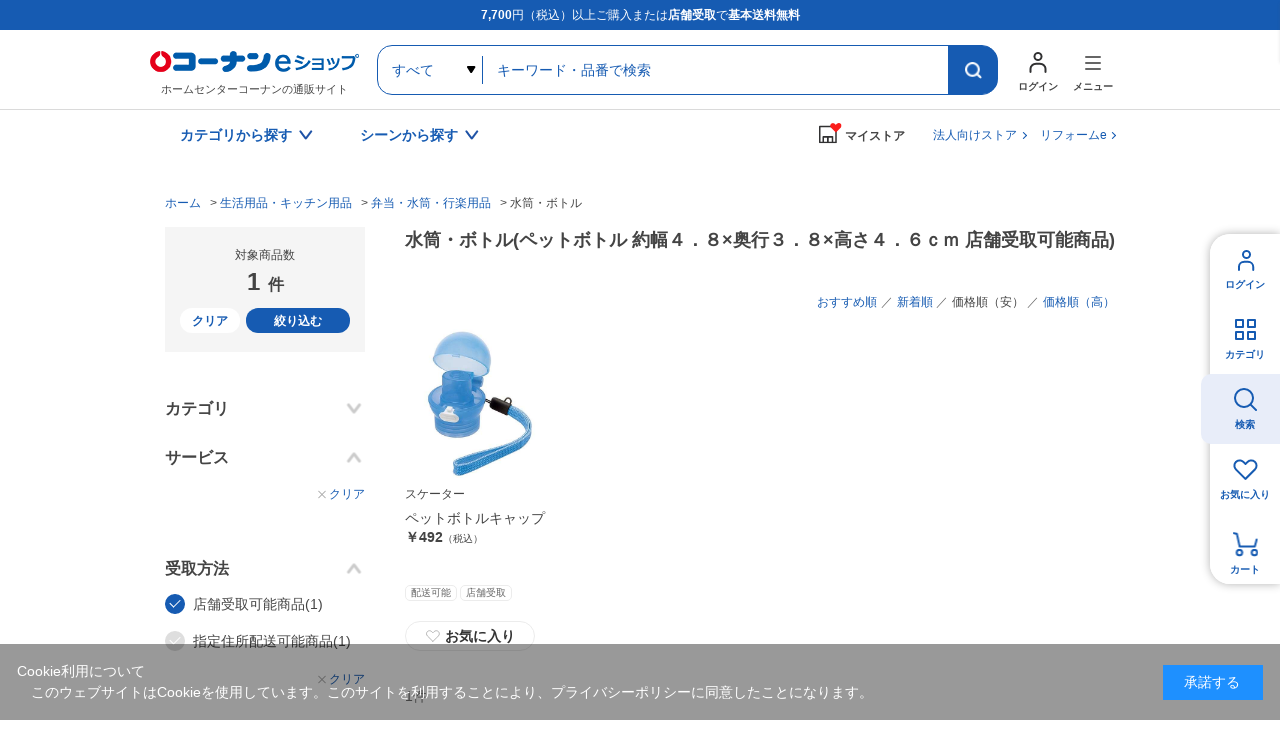

--- FILE ---
content_type: text/css
request_url: https://www.kohnan-eshop.com/css/sys/block_goods.css
body_size: 7409
content:
@charset "UTF-8";

/* ----商品詳細画面---- */

.block-goods-detail--promotion-freespace {
  margin-bottom: 10px;
}

.block-src-l figure {
  text-align: center;
}

.block-goods-affix-list {
  margin-bottom: 10px;
}

.block-goods-affix-list dt {
  padding: 5px 0;
  border-bottom: 1px dotted #ccc;
}

.block-goods-affix-list dd {
  padding: 5px 0 0 15px;
}

.block-add-cart--btn {
  margin-top: 10px;
  padding: 12px 0;
  font-size: 18px;
  width: 280px;
}

.block-custom-order--btn {
  margin-top: 10px;
  padding: 12px 0;
  font-size: 18px;
  width: 280px;
}

.block-goods-store-stock--btn {
  margin-top: 10px;
  padding: 6px 0;
  font-size: 16px;
  width: 280px;
}

.block-arrival-notice--btn {
  margin-top: 10px;
  padding: 6px 0;
  font-size: 16px;
  width: 280px;
}

.block-contact-about-goods--btn {
  margin-top: 10px;
  padding: 6px 0;
  font-size: 16px;
  width: 280px;
}

.block-goods-favorite--btn {
  margin-top: 10px;
  padding: 6px 0;
  font-size: 16px;
  width: 280px;
}

.block-goods-favorite-registed--btn {
  margin-top: 10px;
  padding: 6px 0;
  font-size: 16px;
  width: 280px;
  color: #fff;
  background-color: #808080;
}

.block-variation-add-cart {
  margin-right: 5px;
}

.block-variation-add-cart--btn {
  display: table-cell;
  vertical-align: middle;
  font-size: 16px;
  width: 165px;
  height: 54px;
}

.block-variation-favorite--btn {
  display: table-cell;
  vertical-align: middle;
  font-size: 24px;
  width: 54px;
  height: 54px;
}

.block-variation-favorite-registed--btn {
  display: table-cell;
  vertical-align: middle;
  font-size: 24px;
  width: 54px;
  height: 54px;
  color: #f9f;
}

.bookmarkmodal-option {
  margin: 15px 0 0;
}
.bookmarkmodal-option .btn {
  width: 315px;
}

.block-no-stock--message {
  text-align: center;
  margin-top: 10px;
  padding: 6px 0;
  font-size: 16px;
  width: 200px;
  border: 1px solid #ebccd1;
  color: #a94442;
  background-color: #f2dede;
}

.block-outside-sales-period--message {
  text-align: center;
  margin-top: 10px;
  padding: 6px 0;
  font-size: 16px;
  width: 280px;
  border: 1px solid #ebccd1;
  color: #a94442;
  background-color: #f2dede;
}

.block-variation-no-stock,
.block-variation-outside-sales-period,
.block-goods-variation-arrival-notice {
  margin-right: 5px;
}

.block-variation-no-stock--message,
.block-variation-outside-sales-period--message,
.block-goods-variation-arrival-notice--btn {
  display: table-cell;
  vertical-align: middle;
  text-align: center;
  width: 165px;
  height: 54px;
}

.block-variation-no-stock--message,
.block-variation-outside-sales-period--message {
  border: 1px solid #ebccd1;
  color: #a94442;
  background-color: #f2dede;
}

.block-goods-gallery ul {
  font-size: 0;
}

.block-goods-gallery li {
  display: inline-block;
  width: 100px;
  margin-right: 10px;
  margin-bottom: 10px;
}

.block-goods-gallery li figure {
  width: 100px;
  height: 100px;
}

.block-goods-price {
  margin: 10px 0;
}

.block-goods-price--price {
  font-size: 24px;
  font-weight: bold;
}

.block-goods-price--on-sales-comment {
  color: #c30;
}

.block-accessory-list {
  width: 100%;
}
.block-accessory-list--name {
  font-size: 16px;
  font-weight: bold;
  margin-bottom: 0;
}

.pane-goods-right-side .block-check-list-a--item-body {
  width: auto;
}

.block-goods-footer-cart {
  text-align: center;
}

/* 同一バリエーション画像表示 */
.block-goods-detail .block-goods-detail--color-variation-goods-image .bx-viewport {
  max-height: 606px;
}

.block-goods-detail .block-goods-detail--color-variation-goods-thumbnail-images .bx-wrapper {
  position: relative;
}

.block-goods-detail .block-goods-detail--color-variation-goods-thumbnail-images .bx-controls-direction .bx-prev {
  left: 10px;
  background: url(../../img/usr/btn_slider_prev.png) no-repeat center;
  position: absolute;
  top: 40%;
  left: -5%;
  height: 30px;
  text-indent: 100%;
  white-space: nowrap;
  overflow: hidden;
  width: 40px;
}

.block-goods-detail .block-goods-detail--color-variation-goods-thumbnail-images .bx-controls-direction .bx-next {
  background: url(../../img/usr/btn_slider_next.png) 0 0 no-repeat;
  position: absolute;
  top: 40%;
  right: -5%;
  height: 30px;
  text-indent: 100%;
  white-space: nowrap;
  overflow: hidden;
  width: 40px;
}

.block-goods-detail .block-goods-detail--color-variation-goods-thumbnail-images .bx-controls-direction a.disabled {
  opacity: 0.3;
  cursor: default;
}

.block-goods-detail .block-goods-detail--color-variation-goods-thumbnail-images .block-goods-detail--color-variation-goods-color-name {
  font-size: 14px !important;
  text-align: center;
}

.block-goods-detail .block-goods-detail--color-variation-goods-image .bx-viewport .block-goods-detail-line-item figure {
  text-align: center;
}

.block-goods-detail .block-goods-detail--color-variation-goods-image .block-goods-detail-line-item {
  z-index: 3 !important;
}

.block-goods-gallery--color-variation-src {
  vertical-align: top;
}

/* 注文明細拡張 */

.block-goods-sales-detail-append--item .form-label {
  padding: 10px;
  margin-right: 10px;
}

.block-goods-sales-detail-append--item input[type="text"],
.block-goods-sales-detail-append--item textarea {
  width: 100%;
}

.block-goods-sales-detail-append--item .constraint .required {
  margin: -38px 20px 16px 0;
  display: block;
  text-align: right;
}

/* バリエーション入荷案内申し込み */
.block-variation-back-order {
  margin-top: 10px;
}

.block-variation-arrival-notice {
  margin-right: 5px;
}

.block-variation-arrival-notice--btn {
  margin-top: 10px;
  padding: 6px 0;
  font-size: 16px;
  width: 280px;
}

/* バリエーション切り替えボタン */
.block-variation--item-list {
  font-size: 0;
}

.block-variation--item {
  display: inline-block;
  font-size: 14px;
  margin-right: 5px;
}

.block-variation--item-description {
  display: none;
}

.block-variation--item dt {
  display: block;
  border: 2px solid #d0d0d0;
  background-color: #fff;
  cursor: pointer;
}

.block-variation--item.color-disable-stock dt {
  border: 2px dashed #d0d0d0;
  background-color: #eee;
}

.block-variation--item.size-disable-stock dt {
  border: 2px dashed #d0d0d0;
  background-color: #eee;
}

.block-variation--item.active dt {
  border: 2px solid #3fbf0d;
}

.block-color--item dt {
  width: 54;
  height: 54px;
}

.block-color--item-term img {
  max-width: 40px;
  max-height: 40px;
}

.block-color--item-term figure {
  width: 50px;
  height: 50px;
}

.block-size--item dt {
  width: 54px;
  min-height: 54px;
}

.block-size--item-term {
  min-width: 54px;
  min-height: 54px;
}

.block-size--item-term span {
  display: table-cell;
  word-break: break-all;
  text-align: center;
  vertical-align: middle;
  width: 50px;
  height: 50px;
  padding: 2px;
}

/* サイズ別カートボタン */
.block-size-with-cart--item {
  padding: 5px 0;
  width: 100%;
  display: flex;
}

.block-size-with-cart--item-term {
  border: 2px solid #d0d0d0;
  background-color: #fff;
  width: 54px;
  height: 54px;
  margin-right: 5px;
}

.block-size-with-cart--item-term span {
  display: table-cell;
  word-break: break-all;
  text-align: center;
  vertical-align: middle;
  width: 96px;
  height: 50px;
  padding: 2px;
}

/* カラー別カートボタン */
.block-color-with-cart--item {
  padding: 5px 0;
  width: 100%;
  display: flex;
}

.block-color-with-cart--item-term {
  border: 2px solid #d0d0d0;
  background-color: #fff;
  width: 54px;
  height: 54px;
  margin-right: 5px;
}

.block-color-with-cart--item-term figure {
  width: 50px;
  height: 50px;
}

.block-color-with-cart--item-term img {
  max-width: 40px;
  max-height: 40px;
}

/* カラーサイズ別カートボタン */
.block-color-size-with-cart--nocolor {
  width: 54px;
  height: 54px;
  margin-right: 5px;
}

.block-color-size-with-cart--color-line {
  padding: 5px 0;
  width: 100%;
  display: flex;
}

.block-color-size-with-cart--size-line {
  padding: 5px 0;
  width: 100%;
  display: flex;
}

.block-color-size-with-cart--size-item-term {
  display: inline-block;
  vertical-align: top;
  border: 2px solid #d0d0d0;
  background-color: #fff;
  width: 54px;
  height: 54px;
  margin-right: 5px;
}

.block-color-size-with-cart--size-item-term span {
  display: table-cell;
  word-break: break-all;
  text-align: center;
  vertical-align: middle;
  width: 96px;
  height: 50px;
  padding: 2px;
}

.block-color-size-with-cart--color-item-term {
  border: 2px solid #d0d0d0;
  background-color: #fff;
  width: 54px;
  height: 54px;
  margin-right: 5px;
}

.block-color-size-with-cart--color-item-term figure {
  width: 50px;
  height: 50px;
}

.block-color-size-with-cart--color-item-term img {
  max-width: 40px;
  max-height: 40px;
}

/* 商品詳細ユーザーレビュー */
.block-goods-user-review h2 {
  background-color: #f5f5f5;
  font-size: 22px;
  padding: 10px 15px;
}

.block-goods-user-review--score dt {
  display: inline-block;
  font-weight: bold;
  font-size: 16px;
}

.block-goods-user-review--score dd {
  display: inline-block;
  vertical-align: top;
  height: 21px;
}

.block-goods-user-review--score dd img {
  height: 21px;
}

.block-goods-user-review--count dt {
  display: inline-block;
  font-weight: bold;
  font-size: 16px;
}

.block-goods-user-review--count dd {
  display: inline-block;
}

.block-goods-user-review--need-login-message a {
  text-decoration: underline;
}

.block-goods-user-review--write-review-link {
  text-decoration: underline;
}

.block-goods-user-review--description {
  margin: 10px 0;
}

.block-goods-user-review--item {
  margin-top: 15px;
}

.block-goods-user-review--item-title {
  font-weight: bold;
  font-size: 16px;
}

.block-goods-user-review--item-score dt {
  margin: 0 0 5px 0;
  height: 14px;
}

.block-goods-user-review--item-score dt img {
  height: 14px;
}

.block-goods-user-review--item-size dt,
.block-goods-user-review--item-color dt,
.block-goods-user-review--item-name dt,
.block-goods-user-review--item-size dd,
.block-goods-user-review--item-color dd,
.block-goods-user-review--item-name dd,
.block-goods-user-review--item-moderate-underestimate dt,
.block-goods-user-review--item-moderate-underestimate dd,
.block-goods-user-review--item-moderate-overestimate dt,
.block-goods-user-review--item-moderate-overestimate dd {
  display: inline-block;
}

.block-goods-user-review--item-moderate-link,
.block-goods-user-review--item-moderate-other-link {
  text-decoration: underline;
}

.block-goods-user-review--pagenav {
  background: #f0f0f0 none repeat scroll 0 0;
  clear: both;
  margin: 0 0 10px;
  padding: 5px;
}

.block-goods-user-review--pager-now {
  color: #c00;
}

.block-goods-user-review--item-comment {
  margin: 5px 0;
}

.block-goods-user-review--write-review-btn {
  display: block;
  font-size: 14px;
  margin-top: 10px;
  padding: 6px 0;
  width: 160px;
}

.block-goods-price--regular-repeat-initial-price-name {
  font-size: 20px;
  font-weight: bold;
  color: #444;
}

.block-goods-price--regular-repeat-price-name {
  font-size: 14px;
  font-weight: bold;
  color: #444;
  margin-top: 10px;
}

.block-goods-price--items {
  display: table;
}

.block-goods-price--item {
  display: table-cell;
  padding-right: 20px;
}

.block-goods-price--regular-repeat-price {
  font-weight: bold;
  color: #333;
}

.block-goods-price--regular-repeat-net {
  color: #555;
}

.block-goods-price--regular-repeat-default-price {
  text-decoration: line-through;
  color: #333;
  font-weight: bold;
}

/* ----ユーザーレビュー画面---- */

.block-user-review--score .form-label,
.block-user-review--score .constraint {
  vertical-align: top;
  padding-top: 8px;
}

.block-user-review--review-body .form-label,
.block-user-review--review-body .constraint {
  vertical-align: top;
  padding-top: 8px;
}

.block-user-review--score .form-control,
.block-user-review--review-body .form-control {
  padding-top: 10px;
}

.block-user-review--evaluation-score img {
  height: 21px;
}

.block-user-review--evaluator-name dt,
.block-user-review--evaluator-name dd {
  display: inline-block;
}

.block-user-review--review-comment {
  margin: 10px 0;
}
.block-user-review--footer h3 {
  padding: 40px 0 10px;
}

/* ----トップページイベント表示---- */
.block-top-event--header {
  font-size: 28px;
  text-align: center;
  border-top: #444 2px solid;
  padding: 19px 0 30px;
}

/* ----店舗在庫画面---- */

.block-store-stock--goods-detail dt {
  float: left;
  font-weight: bold;
  width: 100px;
  padding: 3px;
}

.block-store-stock--goods-detail dd {
  margin-left: 120px;
  padding: 3px;
}

.block-store-stock--message {
  color: #a94442;
  margin: 10px 0;
}

.block-store-stock--list li {
  display: inline-block;
  margin: 0 10px 0 0;
}

/* ----アイコン---- */
.block-icon {
  display: flex;
}
.block-icon img {
  width: auto;
  max-height: 16px;
}
.block-icon {
  display: block;
  font-size: 10px;
  line-height: 1;
  margin: 2px 0 5px;
  overflow: hidden;
  max-height: calc(19px * 3);
}

.block-icon span {
  margin: 3px 3px 0 0;
  float: left;
}
.block-icon img {
  width: auto;
  max-height: 16px;
  vertical-align: top;
}
.block-icon span.block-icon--icon,
.block-icon span.block-icon--auto-on-sales,
.block-icon span.block-icon--auto-reservation,
.block-icon span.block-icon--auto-new {
  display: inline-flex;
  justify-content: center;
  align-items: center;
  height: 16px;
  padding: 0 5px;
  background: #ffffff;
  border: solid 1px #ECECEC;
  border-radius: 5px;
  color: #666666;
}
.block-icon span.block-icon--auto-on-sales,
.block-icon span.block-icon--auto-reservation,
.block-icon span.block-icon--auto-new {
  color: #FB1D1B;
}

.common-bookmark-btn:not(a) a {
  display: flex;
  align-items: center;
  justify-content: center;
  width: 130px;
  height: 30px;
  border-radius: 30px;
  background: #ffffff;
  border: solid 1px #ECECEC;
  font-size: 0;
  font-weight: bold;
  color: #333333;
  text-decoration: none!important;
}
.common-bookmark-btn:not(a) a:before {
  display: inline-block;
  content: '';
  width: 15px;
  height: 12px;
  margin: 0 4px 0 0;
  background: url(../../img/usr/common/icon_bookmark.png) center / contain no-repeat;
}
.common-bookmark-btn:not(a) a.block-goods-favorite-registed--btn {
}
.common-bookmark-btn:not(a) a.block-goods-favorite-registed--btn:before {
  background: url(../../img/usr/common/icon_bookmark_on.png) center / contain no-repeat;
}
.common-bookmark-btn:not(a) a:after {
  font-size: 14px;
  content: 'お気に入り';
}
.common-bookmark-btn:not(a) a.block-goods-favorite-registed--btn:after {
  font-size: 14px;
  content: 'お気に入り';
}
.common-bookmark-btn:not(a) a.bookmark_loading:after {
  content: ''!important;
}
.common-bookmark-btn:not(a) a .block-loading-min--balls {
  position: static;
  transform: translate(0,0);
  margin-top: 4px;
  margin-left: 4px;
}
/* ----商品一覧画面----*/

/* 表示方法・並べ替え・ページャ */
.block-goods-list--display-style-items {
  float: right;
  margin: 0;
  padding: 0 0 0 40px;
  display: flex;
}
.block-goods-list--display-style-items li + li {
  margin-left: 10px;
}
.block-goods-list--display-style-items li a {
  display: block;
  width: 21px;
  height: 21px;
  background: #eee;
  text-align: center;
}
.block-goods-list--display-style-items li[data-style="T"] a {
  background: url(../../img/usr/common/icon_goods_t.png);
}
.block-goods-list--display-style-items li[data-style="P"] a {
  background: url(../../img/usr/common/icon_goods_p.png);
}
.block-goods-list--display-style-items li[data-style="R"] a:before {
  content: 'R';
}
.block-goods-list--display-style-items li[data-style="H"] a:before {
  content: 'H';
}
.block-goods-list--display-style-items li[data-style="I"] a:before {
  content: 'I';
}
.block-goods-list--display-style-items li[data-style="L"] a:before {
  content: 'L';
}
.block-goods-list--sort-order-items {
  float: right;
  display: flex;
  align-items: flex-end;
  height: 21px;
  margin: 0;
  font-size: 12px;
}
.block-goods-list--sort-order-items li span {
}
.block-goods-list--sort-order-items li a {
  color: #165BB2;
}
.block-goods-list--sort-order-items li + li:before {
  display: inline-block;
  content: '／';
  margin: 0 0.3em;
  color: #666666;
}
.goods-list--sortstyle--hr {
  margin: 0 0 18px;
  padding: 0;
  border: none;
  background: none;
  clear: both;
}


/* ----商品一覧画面：一覧：block-goods-list-l---- */

.block-goods-list-l--table {
  width: 100%;
  margin: 10px 0;
}

.block-goods-list-l--table,
.block-goods-list-l--table td,
.block-goods-list-l--table th {
  border-collapse: collapse;
}

.block-goods-list-l--table td,
.block-goods-list-l--table th {
  padding: 10px;
}

.block-goods-list-l--table th {
  background: #EEF3F9;
  font-weight: bold;
  white-space: nowrap;
}
.block-goods-list-l--table th:nth-child(2),
.block-goods-list-l--table th:nth-child(4) {
  text-align: center;
}

.block-goods-list-l--table,
.block-goods-list-l--table td,
.block-goods-list-l--table th {
  border: 1px solid #e5e5e5;
  border-right: none;
  border-left: none;
}

.block-goods-list-l--add-cart {
  text-align: center;
}

.block-goods-list-l--stock {
  text-align: center;
}

.block-goods-list-l--goods-name a {
  color: #000;
  text-decoration: underline;
}

.block-goods-list-l--add-cart .block-list-add-cart-btn {
  display: block;
  padding: 12px 0;
  font-size: 16px;
  width: 220px;
}

.block-goods-list-l--add-cart .block-list-custom-order-btn {
  display: block;
  padding: 12px 0;
  font-size: 16px;
  width: 220px;
  margin-bottom: 5px;
}

.block-goods-list-l .price {
  font-weight: bold;
}

.block-goods-list-l .price,
.block-goods-list-l .net-price,
.block-goods-list-l .default-price,
.block-goods-list-l .exchange-price,
.block-goods-list-l .block-exchange-price--rate-dt {
  text-align: right;
}

.block-goods-list-l .net-price,
.block-goods-list-l .default-price,
.block-goods-list-l .exchange-price,
.block-goods-list-l .block-exchange-price--rate-dt {
  font-size: 12px;
}

.block-goods-list-l--scomment {
  font-size: 12px;
  color: #cc3302;
  text-align: right;
}

/* ----商品一覧画面：一括購入：block-goods-list-l---- */

.block-bulk-purchase-b--table {
  width: 100%;
}

.block-bulk-purchase-b--table,
.block-bulk-purchase-b--table td,
.block-bulk-purchase-b--table th {
  border-collapse: collapse;
}

.block-bulk-purchase-b--table td,
.block-bulk-purchase-b--table th {
  padding: 10px;
}

.block-bulk-purchase-b--table th {
  font-weight: bold;
  white-space: nowrap;
}

.block-bulk-purchase-b--table,
.block-bulk-purchase-b--table td,
.block-bulk-purchase-b--table th {
  border: 1px solid #444;
}

.block-bulk-purchase-b--stock {
  text-align: center;
}

.block-bulk-purchase-b--goods-name a {
  color: #000;
  text-decoration: underline;
}

.block-bulk-purchase-b--add-cart {
  margin-top: 10px;
  margin-bottom: 10px;
  text-align: right;
}

.block-bulk-purchase-b--add-cart .block-list-add-cart-btn {
  display: inline-block;
  padding: 12px 0;
  font-size: 16px;
  width: 220px;
}

.block-bulk-purchase-b .price {
  font-weight: bold;
}

.block-bulk-purchase-b .price,
.block-bulk-purchase-b .net-price,
.block-bulk-purchase-b .default-price,
.block-bulk-purchase-b .exchange-price,
.block-bulk-purchase-b .block-exchange-price--rate-dt {
  text-align: right;
}

.block-bulk-purchase-b .net-price,
.block-bulk-purchase-b .default-price,
.block-bulk-purchase-b .exchange-price,
.block-bulk-purchase-b .block-exchange-price--rate-dt {
  font-size: 12px;
}

.block-bulk-purchase-b--scomment {
  font-size: 12px;
  color: #cc3302;
}

/* ----商品一覧画面：詳細一覧：block-goods-list-d---- */

.block-goods-list-d li {
  margin-bottom: 20px;
}

.block-goods-list-d--image {
  width: 200px;
}

.block-goods-list-d--item-body {
  display: flex;
  width: 900px;
}

.block-goods-list-d--image figure {
  background: #f5f5f5;
  width: 200px;
  height: 200px;
}

.block-goods-list-d--item-description {
  width: 700px;
  padding-left: 20px;
  padding-right: 20px;
}

.block-goods-list-d--goods-name a {
  color: #000;
  text-decoration: underline;
}

.block-goods-list-d--item-details {
  display: flex;
  margin-top: 10px;
}

.block-goods-list-d--item-details-left {
  flex-basis: 360px;
}

.block-goods-list-d--add-cart {
  flex-basis: 300px;
  text-align: center;
}

.block-goods-list-d--add-cart .block-list-add-cart-btn {
  display: block;
  padding: 12px 0;
  font-size: 16px;
  width: 220px;
  margin: 0 auto;
}

.block-goods-list-d--add-cart .block-list-custom-order-btn {
  display: block;
  padding: 12px 0;
  font-size: 16px;
  width: 220px;
  margin: 0 auto;
  margin-bottom: 5px;
}

.block-goods-list-d--price-infos {
  width: 330px;
  text-align: right;
}

.block-goods-list-d--price-title {
  display: inline-block;
}

.block-goods-list-d--price {
  display: inline-block;
}

.block-goods-list-d--stock-items {
  width: 330px;
  text-align: right;
}

.block-goods-list-d--stock-title {
  display: inline-block;
}

.block-goods-list-d--stock {
  display: inline-block;
}

.block-goods-list-d .price {
  font-weight: bold;
}

.block-goods-list-d .price,
.block-goods-list-d .net-price,
.block-goods-list-d .default-price,
.block-goods-list-d .exchange-price,
.block-goods-list-d .block-exchange-price--rate-dt {
  text-align: right;
}

.block-goods-list-d--scomment {
  color: #cc3302;
}

.block-goods-list-d--goods-comment {
  margin-top: 10px;
}

/* ----商品一覧画面：チェックリスト：block-check-list-a---- */

.block-check-list-a li {
  width: 100%;
  margin: 0 0 20px 20px;
}

.block-check-list-a--price-infos,
.block-check-list-a--stock-items,
.block-check-list-a--select-item {
  text-align: right;
  margin: 5px 0;
}

.block-check-list-a--select-item .radio {
  margin-right: 0;
}

.block-check-list-a--image {
  width: 142px;
}

.block-check-list-a--items {
  display: flex;
  flex-wrap: wrap;
  margin-left: -20px;
}

.block-check-list-a--item-body {
  display: flex;
  padding-bottom: 20px;
  border-bottom: 1px solid #dfdfdf;
}

.block-check-list-a--items li:last-child .block-check-list-a--item-body {
  border-bottom: none;
}

.block-check-list-a--image figure {
  background: #f5f5f5;
  width: 142px;
  height: 142px;
}

.block-check-list-a--item-description {
  width: 100%;
  padding-left: 20px;
  padding-right: 20px;
}
.block-check-list-a--goods-name {
  margin-bottom: 10px;
}
.block-check-list-a--goods-name a {
  color: #000;
  text-decoration: underline;
}

.block-check-list-a--price-title {
  display: inline-block;
}

.block-check-list-a--price {
  display: inline-block;
}

.block-check-list-a--stock-title {
  display: inline-block;
}

.block-check-list-a--stock {
  display: inline-block;
}

.block-check-list-a .price {
  font-weight: bold;
}

.block-check-list-a .price,
.block-check-list-a .net-price,
.block-check-list-a .default-price,
.block-check-list-a .exchange-price,
.block-check-list-a .block-exchange-price--rate-dt {
  text-align: left;
}

.block-check-list-a--scomment {
  color: #cc3302;
}

.block-check-list-a--goods-comment {
  margin-top: 10px;
}

.block-check-list-a--add-cart {
  margin-top: 10px;
  margin-bottom: 10px;
  text-align: center;
}

.block-check-list-a--add-cart .block-list-add-cart-btn {
  display: inline-block;
  padding: 12px 0;
  font-size: 16px;
  width: 220px;
}

.block-order-complete .block-check-list-a .block-check-list-a--comment,
.page-bookmark .block-check-list-a .block-check-list-a--comment {
  padding: 0 0 5px;
}

.block-order-complete .block-check-list-a .block-check-list-a--stock-items
.page-bookmark .block-check-list-a .block-check-list-a--stock-items {
  padding: 5px 0;
}

/* ----商品一覧画面：ピックアップ：block-pickup-list-p---- */

.block-pickup-list-p li {
  margin: 10px 0;
  padding: 20px;
  background: #ffffff;
  box-shadow: 0 0 6px rgba(0,0,0,0.1);
  border-radius: 10px;
}
.block-pickup-list-p li .block-pickup-list-p--item-body {
  display: flex;
  align-items: stretch;
}
.block-pickup-list-p li .block-pickup-list-p--image {
  margin: 0 18px 0 0;
  display: flex;
}
.block-pickup-list-p li .block-pickup-list-p--image figure {
  width: 110px;
  height: 110px;
  border-radius: 7px;
  overflow: hidden;
}
.block-pickup-list-p--item-body .block-pickup-list-p--item-description {
  flex-grow: 1;
  display: flex;
  flex-flow: column;
}
.block-pickup-list-p--item-body .block-pickup-list-p--item-maker {
  display: block;
  font-size: 12px;
  margin: 0 0 8px;
}
.block-pickup-list-p--item-body .block-pickup-list-p--goods-name {
  display: block;
  font-size: 14px;
  font-weight: normal;
  margin: 0 0 5px;
}
.block-pickup-list-p--item-body .block-pickup-list-p--price-infos {
}
.block-pickup-list-p--item-body .block-pickup-list-p--price-infos .block-pickup-list-p--scomment {
  color: #FB1D1B;
  font-size: 12px;
}
.block-pickup-list-p--item-body .block-pickup-list-p--price-infos .block-pickup-list-p--price-items {
}
.block-pickup-list-p--item-body .block-pickup-list-p--price-infos .price {
  font-size: 14px;
  font-weight: bold;
}
.block-pickup-list-p--item-body .block-pickup-list-p--price-infos .price:after {
  font-size: 10px;
}
.block-pickup-list-p--item-body .block-pickup-list-p--price-infos .default-price {
  font-size: 12px;
}
.block-pickup-list-p--item-body .block-pickup-list-p--price-infos .default-price:after {
  font-size: 10px;
  text-decoration: none;
}
.block-pickup-list-p--bottom {
  position: relative;
  flex-grow: 1;
  padding-right: 140px;
}
.block-pickup-list-p--bottom .block-icon {
  margin-top: 10px;
  margin-bottom: 0;
}
.block-pickup-list-p--bottom .block-pickup-list-p--bookmark {
  position: absolute;
  right: 0;
  bottom: 0;
}
.block-pickup-list-p--item-description .revico-star .revico-star-block--rate {
margin-right: 45px;
}
.block-pickup-list-p--item-description .revico-star-block--title {
font-size: 14px;
}
.block-pickup-list-p--item-description .revico-star-block--total {
margin-right: 0;
margin-top: 0;
font-weight: normal;
}


/* ----商品一覧画面：ピックアップ：block-pickup-list-w---- */

.block-pickup-list-w li {
  display: flex;
  flex-direction: row;
  flex-wrap: wrap;
  margin-bottom: 20px;
}

.block-pickup-list-w--item-body {
  display: flex;
  width: 450px;
}

.block-pickup-list-w--image {
  width: 142px;
}

.block-pickup-list-w--image figure {
  background: #f5f5f5;
  width: 142px;
  height: 142px;
}

.block-pickup-list-w--item-description {
  width: 308px;
  padding-left: 20px;
  padding-right: 20px;
}

.block-pickup-list-w--goods-name a {
  color: #000;
  text-decoration: underline;
}

.block-pickup-list-w--add-cart .block-list-add-cart-btn {
  display: block;
  padding: 8px 0;
  border-bottom-width: 2px;
  width: 160px;
}

.block-pickup-list-w--add-cart .block-list-custom-order-btn {
  display: block;
  padding: 8px 0;
  width: 160px;
  margin-bottom: 5px;
}

.block-pickup-list-w .price {
  font-weight: bold;
}

.block-pickup-list-w .price,
.block-pickup-list-w .net-price,
.block-pickup-list-w .default-price,
.block-pickup-list-w .exchange-price,
.block-pickup-list-w .block-exchange-price--rate-dt {
  text-align: right;
}

.block-pickup-list-w--scomment {
  color: #cc3302;
}

/* ----商品一覧画面：サムネイル：block-thumbnail-t---- */
.block-thumbnail-t {
  display: flex;
  flex-flow: wrap;
  overflow: hidden;
}
.block-thumbnail-t li {
  width: 200px;
  margin: 0 0 -1px;
  padding: 0 0 30px 50px;
  border-bottom: solid 1px #ececec;
}
.block-thumbnail-t li:nth-child(5n+1) {
  width: 150px;
  padding-left: 0;
}
.block-thumbnail-t li:nth-child(n+6) {
  border-top: solid 1px #ececec;
  padding-top: 30px;
}
.block-thumbnail-t--goods-image figure {
  background: #ffffff;
  overflow: hidden;
  border-radius: 10px;
}

.common-goodslist-items .block-thumbnail-t li {
  width: 186px;
  margin: 0 0 -1px;
  padding: 0 0 30px 36px;
}
.common-goodslist-items .block-thumbnail-t li:nth-child(5n+1) {
  width: 186px;
  padding-left: 36px;
}
.common-goodslist-items .block-thumbnail-t li:nth-child(4n+1) {
  width: 150px;
  padding-left: 0;
}
.common-goodslist-items .block-thumbnail-t li:nth-child(n+5) {
  border-top: solid 1px #ececec;
  padding-top: 30px;
}

.block-thumbnail-t a {
  text-decoration: none;
}
.block-thumbnail-t--goods {
}
.block-thumbnail-t--image figure {
  width: 150px;
  height: 150px;
  overflow: hidden;
  border-radius: 7px;
}
.block-common-lightningrecommend--list .block-thumbnail-t--goods {
  padding: 0px 0px 30px 36px;
  margin-left: 0;
}
.block-common-lightningrecommend--list .block-thumbnail-t--goods:first-child {
  padding-left: 0px;
}
.block-common-lightningrecommend--list .block-thumbnail-t--goods-image figure {
  width: 150px;
  height: 150px;
}
.block-common-lightningrecommend--list .onsale {
  color: #FB1D1B
}
.block-thumbnail-t--goods-description {
  margin-top: 8px;
}
.block-thumbnail-t--item-maker {
  display: block;
  margin: 0 0 6px;
  font-size: 12px;
}
.block-thumbnail-t--goods-name {
  font-size: 14px;
  line-height: 1.3;
  font-weight: normal;
  overflow: hidden;
  max-height: calc(2em * 1.3 * 4);
  display: -webkit-box;
  -webkit-box-orient: vertical;
  -webkit-line-clamp: 4;
}
.block-thumbnail-t--goods-name a {
  display: inline;
}
.block-thumbnail-t--price-infos {
}
.block-thumbnail-t .price {
  font-weight: bold;
  font-size: 14px;
}
.block-thumbnail-t .price:after {
  font-size: 10px;
}
.block-thumbnail-t .default-price {
  font-size: 12px;
}
.block-thumbnail-t--scomment {
  color: #FB1D1B;
  font-size: 12px;
}
.block-thumbnail-t .block-icon {
  margin: 4px 0 20px;
}
.block-thumbnail-t .block-thumbnail-t--bookmark {
  margin-top: 20px;
}
.block-thumbnail-t--review .revico-star .revico-star-block--rate {
margin-right: 45px;
}
.revico-star .revico-star-block--title {
font-size: 14px;
}
.revico-star .revico-star-block--total {
margin-right: 0;
margin-top: 0;
font-weight: normal;
}

/* ----商品一覧画面：ランキング：block-ranking-r---- */

.block-ranking-r {
}
.block-ranking-r--items {
  display: flex;
  flex-flow: wrap;
}
.block-ranking-r--goods {
  width: 145px;
  margin: 0 0 0 16px;
}
.block-ranking-r--goods:nth-child(6n+1) {
  margin-left: 0;
}
.block-ranking-r--goods:nth-child(n+7) {
  margin-top: 20px;
}
.block-ranking-r--goods-image figure {
  background: #ffffff;
  width: 145px;
  height: 145px;
  overflow: hidden;
  border-radius: 10px;
}
.block-ranking-lightningrecommend--goods .block-ranking-r--goods .block-ranking-r--goods-image figure {
  width: 125px;
  height: 125px;
}
.block-ranking-lightningrecommend--goods .block-ranking-r--goods {
  width: 145px;
  padding: 0px 0px 30px 20px;
  margin-left: 0;
}
.block-ranking-lightningrecommend--goods .block-ranking-r--goods:first-child {
  width: 125px;
  padding-left: 0px;
}
.block-ranking-lightningrecommend--goods .onsale {
  color: #FB1D1B
}

.block-ranking-r--goods a {
  text-decoration: none;
  display: inline;
}
.block-ranking-r--goods-name {
  font-weight: normal;
  line-height: 1.3;
  overflow: hidden;
  max-height: calc(2em * 1.3 * 4);
  display: -webkit-box;
  -webkit-box-orient: vertical;
  -webkit-line-clamp: 4;
}
.block-ranking-r--goods-description {
  margin-top: 6px;
  font-size: 12px;
}
.block-ranking-r--goods .block-ranking-r--price-infos {
  margin-top: 4px;
}
.block-ranking-r--goods .price {
  font-weight: bold;
}

.block-ranking-r--goods .price,
.block-ranking-r--goods .net-price,
.block-ranking-r--goods .default-price,
.block-ranking-r--goods .exchange-price,
.block-ranking-r--goods .block-exchange-price--rate-dt {
  text-align: left;
}

.block-ranking-r--scomment {
  color: #FB1D1B
}

/* ランキングアイコン */
.block-ranking-r--goods-image {
  position: relative;
}

.block-ranking-r--goods-image .block-ranking-r--rank {
  display: flex;
  justify-content: center;
  align-items: center;
  position: absolute;
  top: 5px;
  left: 5px;
  width: 25px;
  height: 25px;
  background: #646464;
  border-radius: 100%;
  font-size: 12px;
  font-weight: bold;
  color: #fff;
  text-align: center;
  pointer-events: none;
}
.block-ranking-r--goods-image .block-ranking-r--rank.block-ranking-r--rank-1 {
  background: #DBBC5D;
}
.block-ranking-r--goods-image .block-ranking-r--rank.block-ranking-r--rank-2 {
  background: #AFAFAF;
}
.block-ranking-r--goods-image .block-ranking-r--rank.block-ranking-r--rank-3 {
  background: #B17D5B;
}

/* goodslist */
.common-goodslist-items .block-ranking-r--items {
  flex-flow: wrap;
}
.common-goodslist-items .block-ranking-r--goods {
  width: 130px;
  margin: 0 0 0 15px;
}
.common-goodslist-items .block-ranking-r--items .block-ranking-r--goods:nth-child(5n+1) {
  margin-left: 0;
}
.common-goodslist-items .block-ranking-r--items .block-ranking-r--goods:nth-child(n+6) {
  margin-top: 30px;
}

.common-goodslist-items .block-ranking-r--goods .block-ranking-r--goods-image figure {
  width: 130px;
  height: 130px;
}
/* aside */
.common-aside-items .block-ranking-r--items {
  flex-flow: row;
}
.common-aside-items .block-ranking-r--goods {
  width: 130px;
  margin: 0 0 0 15px;
}
.common-aside-items .block-ranking-r--items .block-ranking-r--goods:nth-child(n+6) {
  display: none;
}
.common-aside-items .block-ranking-r--items .block-ranking-r--goods:first-child {
  margin-left: 0;
}

.common-aside-items .block-ranking-r--goods .block-ranking-r--goods-image figure {
  width: 130px;
  height: 130px;
}
/* ----商品一覧画面：サムネイル(閲覧履歴)：block-thumbnail-h---- */

.block-thumbnail-h {
  margin: 0;
  padding: 0;
  display: flex;
  flex-flow: wrap;
}
.block-thumbnail-h li {
  margin: 0 0 0 16px;
  width: 145px;
  font-size: 12px;
}
.block-thumbnail-h li:nth-child(6n+1) {
  margin-left: 0;
}
.block-thumbnail-h li .block-thumbnail-h--goods-image {
  margin: 0 0 10px;
  width: 145px;
  height: 145px;
  border-radius: 10px;
  overflow: hidden;
}
.block-thumbnail-h li .block-thumbnail-h--goods-image figure {
  width: 145px;
  height: 145px;
  background: none;
}
.block-thumbnail-h li .block-thumbnail-h--price-infos {
  margin: 8px 0 0;
}
.block-thumbnail-h .block-thumbnail-h--goods-name {
font-weight: normal;
line-height: 1.3;
overflow: hidden;
max-height: calc(2em * 1.3 * 4);
display: -webkit-box;
-webkit-box-orient: vertical;
-webkit-line-clamp: 4;
}
.block-thumbnail-h .block-thumbnail-h--goods-name a {
  display: inline;
}
.block-thumbnail-h li .price {
  font-weight: bold;
  text-align: left;
}
.block-thumbnail-h--goods-description {
}
.block-thumbnail-h--goods .price,
.block-thumbnail-h--goods .net-price,
.block-thumbnail-h--goods .default-price,
.block-thumbnail-h--goods .exchange-price,
.block-thumbnail-h--goods .block-exchange-price--rate-dt {
  text-align: left;
}

.block-thumbnail-h--scomment {
  color: #FB1D1B
}

.block-recent-item--items,
.block-cart-recent-item--items {
  overflow: hidden;
}
.block-thumbnail-h.st__slider {
  margin: 0 0 0 -8px;
  width: calc(161px * 6);
  flex-flow: row;
}
.block-thumbnail-h.st__slider li {
  margin: 0!important;
  width: calc(145px + 16px);
  min-width: calc(145px + 16px);
  padding: 0 8px;
}

.recent-ctrl .slick-prev{
  left: -24px;
  top: 118px;
}
.recent-ctrl .slick-next{
  right: -24px;
  top: 118px;
}

/* ----商品一覧画面：リスト：block-list-s---- */

.block-list-s li:first-child {
  border-top: 1px solid #444;
}

.block-list-s li {
  display: block;
  border-bottom: 1px solid #444;
  margin: 0;
  padding: 5px 0;
}

.block-list-s div {
  display: inline;
}

.block-list-s--goods-name,
.block-list-s--price-items div {
  padding-right: 1em;
}

.block-list-s--goods-name a {
  color: #000;
  text-decoration: underline;
}

.block-list-s .price {
  font-weight: bold;
}

.block-list-s--scomment {
  color: #cc3302;
}

/* ----商品一覧画面：買い物かご：block-cart-i---- */
.block-cart-i {
}
.block-cart-i--items {
  display: flex;
  flex-flow: wrap;
}
.block-cart-i li {
  width: 145px;
  margin: 0 0 0 16px;
}
.block-cart-i li:nth-child(6n+1) {
  margin-left: 0;
}
.block-cart-i li:nth-child(n+7) {
  margin-top: 20px;
}
.block-cart-i--goods {
  width: 145px;
  margin: 0;
  background: none;
}
.block-cart-i--goods-image figure {
  width: 145px;
  height: 145px;
  overflow: hidden;
  border-radius: 10px;
}

.block-cart-i--goods a {
  color: inherit;
  text-decoration: none;
  display: inline;
}
.block-cart-i--goods-name {
  font-weight: normal;
  line-height: 1.3;
  overflow: hidden;
  max-height: calc(2em * 1.3 * 4);
  display: -webkit-box;
  -webkit-box-orient: vertical;
  -webkit-line-clamp: 4;
}
.block-cart-i--goods-description {
  margin-top: 6px;
  font-size: 12px;
}

.block-cart-i--goods .block-cart-i--price-infos {
  margin-top: 4px;
}
.block-cart-i--goods .price {
  font-weight: bold;
}

.block-cart-i--goods .price,
.block-cart-i--goods .net-price,
.block-cart-i--goods .default-price,
.block-cart-i--goods .exchange-price,
.block-cart-i--goods .block-exchange-price--rate-dt {
  text-align: left;
}

.block-cart-i--scomment {
  color: #FB1D1B;
}
/* common-goodslist-items */
.common-goodslist-items .block-cart-i--items {
}
.common-goodslist-items .block-cart-i li {
  width: 130px;
  margin: 0 0 0 15px;
}
.common-goodslist-items .block-cart-i--goods {
  width: 130px;
}
.common-goodslist-items .block-cart-i li:nth-child(5n+1) {
  margin-left: 0;
}
.common-goodslist-items .block-cart-i li:nth-child(n+6) {
  margin-top: 18px;
}
.common-goodslist-items .block-cart-i--goods .block-cart-i--goods-image figure {
  width: 130px;
  height: 130px;
}
/* aside */
.common-aside-items .block-cart-i--items {
  flex-flow: row;
}
.common-aside-items .block-cart-i li {
  width: 130px;
  margin: 0 0 0 15px;
}
.common-aside-items .block-cart-i li:nth-child(n+6) {
  display: none;
}
.common-aside-items .block-cart-i li:first-child {
  margin-left: 0;
}

.common-aside-items .block-cart-i--goods .block-cart-i--goods-image figure {
  width: 130px;
  height: 130px;
}
/* ----商品一覧画面：商品詳細：block-goods-detail-j---- */

.block-goods-detail-j li {
  display: flex;
  flex-direction: row;
  flex-wrap: wrap;
  margin-bottom: 60px;
}

.block-goods-detail-j--goods {
  flex-basis: 200px;
  margin-left: 33px;
}

.block-goods-detail-j--goods:first-of-type {
  margin-left: 0;
}

.block-goods-detail-j--goods-image figure {
  background: #f5f5f5;
  width: 200px;
  height: 200px;
}

.block-goods-detail-j--goods a {
  text-decoration: underline;
}

.block-goods-detail-j--goods-description {
  margin-top: 20px;
}

.block-goods-detail-j--goods .price {
  font-weight: bold;
}

.block-goods-detail-j--goods .price,
.block-goods-detail-j--goods .net-price,
.block-goods-detail-j--goods .default-price,
.block-goods-detail-j--goods .exchange-price,
.block-goods-detail-j--goods .block-exchange-price--rate-dt {
  text-align: right;
}

.block-goods-detail-j--scomment {
  color: #cc3302;
}

/* ----商品一覧画面：商品名：block-goods-name-n---- */

.block-goods-name-n li:first-child {
  border-top: 1px solid #444;
}

.block-goods-name-n li {
  display: block;
  border-bottom: 1px solid #444;
  margin: 0;
  padding: 5px 0;
}

.block-goods-name-n dt {
  display: inline-block;
  vertical-align: top;
  width: 40%;
  padding-right: 1em;
}
.block-goods-name-n dd {
  display: inline-block;
  vertical-align: top;
}

.block-goods-name-n a {
  color: #000;
  text-decoration: underline;
}

/* ----商品一覧画面：ブランド画面：block-goods-list-x---- */

.block-goods-list-x--items li {
  display: flex;
  flex-direction: row;
  flex-wrap: wrap;
}

.block-goods-list-x--item-body {
  flex-basis: 200px;
  margin-left: 33px;
}

.block-goods-list-x--item-body:first-of-type {
  margin-left: 0;
}

.block-goods-list-x--image figure {
  background: #f5f5f5;
  width: 200px;
  height: 200px;
}

/* ----商品一覧画面：カート画面：block-goods-list-c---- */

.block-goods-list-c--items li {
  display: flex;
  flex-direction: row;
  flex-wrap: wrap;
}

.block-goods-list-c--item-body {
  flex-basis: 180px;
  margin-left: 24px;
}

.block-goods-list-c--item-body:first-of-type {
  margin-left: 0;
}

.block-goods-list-c--image figure {
  background: #f5f5f5;
  width: 180px;
  height: 180px;
}

/* ----カテゴリー画面：ピックアップ：block-category-style-p---- */

.block-category-style-p {
  display: flex;
  flex-direction: row;
  flex-wrap: wrap;
  margin: 0 0 50px 0;
}

.block-category-style-p--item {
  flex-basis: 440px;
  overflow: hidden;
}

.block-category-style-p--item:nth-child(2n) {
  margin: 0 0 0 20px;
}

.block-category-style-p--item-name {
  font-size: 16px;
  border-bottom: #444 dashed 1px;
  padding-bottom: 10px;
  clear: both;
}

.block-category-style-p--item-image {
  width: 143px;
  float: left;
}

.block-category-style-p--item-comment {
  width: 275px;
  float: right;
}

/* ----カテゴリー画面：詳細：block-category-style-d---- */

/* ----カテゴリー画面：孫カテゴリ：block-category-style-g---- */

.block-category-style-g {
  display: flex;
  flex-direction: row;
  flex-wrap: wrap;
  margin: 0 0 50px 0;
}

.block-category-style-g--item:nth-child(2n) {
  margin: 0 0 0 20px;
}

.block-category-style-g--item {
  flex-basis: 440px;
  overflow: hidden;
}

.block-category-style-g--item-name {
  font-size: 16px;
  border-bottom: #444 dashed 1px;
  padding-bottom: 10px;
}

.block-category-style-g--item-image {
  width: 143px;
  float: left;
}

.block-category-style-g--item-comment {
  width: 275px;
  float: right;
}

.block-category-style-g--item ul {
  clear: both;
  margin: 10px 10px 0 10px;
  padding: 0;
}

.block-category-style-g--item ul li {
  margin: 0 0 0 2em;
  padding: 0;
  list-style: square;
}

/* ----カテゴリー画面：一覧：block-category-style-l---- */

.block-category-style-l--item-name {
  display: inline;
}

.block-category-style-l--splitter {
  margin: 0 5px;
}

/* ----カテゴリー画面：サムネイル：block-category-style-t---- */
.block-category-style-t {
  overflow: hidden;
  margin: 25px -2px;
  padding: 4px 0;
}
.block-category-style-t-line {
  width: calc(100% - 4px + 10px);
  margin: 0 0 0 2px;
  display: flex;
  align-items: stretch;
  justify-content: flex-start;
}
.block-category-style-t--item {
  width: 180px;
  min-width: 180px;
  margin: 0;
  padding: 0;

  float: none!important;
  height: auto!important;
}
.block-category-style-t--item:nth-child(n+5) {
  display: none;
}
.block-category-style-t--item > a {
  position: relative;
  width: 170px;
  min-height: 70px;
  height: 100%;
  background-color: #ffffff;
  border-radius: 10px;
  box-shadow: 0 0 6px rgba(0,0,0,0.1);
  display: flex!important;
  align-items: center;
  padding: 5px;
  text-decoration: none!important;
}
.block-category-style-t--item .block-category-style-t--item-img {
  margin-right: 10px;
  text-align: center;
}
.block-category-style-t--item .block-category-style-t--item-img figure {
  min-width: 45px;
  width: 45px;
  height: 45px;
}
.block-category-style-t--item .block-category-style-t--item-count {
  font-size: 10px;
}
.block-category-style-t--item > a > .block-category-style-t--item-count {
  position: absolute;
  right: 6px;
  top: calc(50% - 0.5em);
}
.block-category-style-t--item > p {
  flex-grow: 1;
  line-height: 1.3;
  display: -webkit-box;
  overflow: hidden;
  -webkit-line-clamp: 3;
  -webkit-box-orient: vertical;
}
.block-category-style-t--item > a > .block-category-style-t--item-count + p {
  padding-left: 8px;
  padding-right: 38px;
}
.block-category-style-t .slick-list {
  overflow: visible;
}
.block-category-style-t .slick-track {
  display: flex;
  align-items: stretch;
  justify-content: flex-start;
}
.block-category-style-t .slick-arrow {
  top: calc(50% - 20px);
    background: #ddd;
    border-radius: 3px;
    width: 30px;
    height: 40px;
    font-size: 0;
    overflow: hidden;
    text-indent: -999rem;
    opacity: 0.7;
}
.block-category-style-t .slick-arrow:before {
  position: absolute;
  left: 4px;
  top: calc(50% - 5px);
  display: block;
  content: '';
  width: 9px;
  height: 9px;
  border-right: 2px solid #ffffff;
  border-top: 2px solid #ffffff;
  transform: rotate(45deg);
}
.block-category-style-t .slick-arrow:hover {
  opacity: 0.5;
}
.block-category-style-t .slick-arrow.slick-prev {
  left: -8px;
}
.block-category-style-t .slick-arrow.slick-prev:before {
  left: 15px;
  top: calc(50% - 5px);
  transform: rotate(-135deg);
}
.block-category-style-t .slick-arrow.slick-next {
  right: 0px;
}
/* ----カテゴリーツリー---- */

.block-category-tree--item__open,
.block-category-tree--item {
  border-top: #eee 1px solid;
}

.block-category-tree--item__open a,
.block-category-tree--item a,
.block-category-tree--item > span {
  display: flex;
  align-items: center;
  width: 100%;
  height: 43px;
}

.block-category-tree--level-2 > li {
  text-indent: 10px;
}

.block-category-tree--level-3 > li {
  text-indent: 20px;
}

.block-category-tree--level-4 > li {
  text-indent: 30px;
}

.block-category-tree--image {
  width: 43px;
  height: 43px;
  margin-right: 9px;
}

/* ----ジャンルツリー---- */

.block-genre-tree--item__open,
.block-genre-tree--item {
  border-top: #eee 1px solid;
}

.block-genre-tree--item__open a,
.block-genre-tree--item a,
.block-genre-tree--item > span {
  display: flex;
  align-items: center;
  height: 43px;
}

.block-genre-tree--level2 > li {
  text-indent: 10px;
}

.block-genre-tree--level3 > li {
  text-indent: 20px;
}

.block-genre-tree--level4 > li {
  text-indent: 30px;
}

.block-genre-tree--image {
  width: 43px;
  height: 43px;
  margin-right: 9px;
}


.block-genre-style {}
.block-genre-style {
  margin: 30px 0;
  display: flex;
  flex-flow: wrap;
  align-items: stretch;
  justify-content: flex-start;
}
.block-genre-style--item {
  position: relative;
  width: calc((100% - 30px) / 4);
  min-height: 70px;
  background-color: #ffffff;
  border-radius: 10px;
  box-shadow: 0 0 6px rgba(0,0,0,0.1);
  margin: 0 0 0 10px;
  display: flex;
  align-items: center;
  padding: 5px;
  text-decoration: none!important;
}
.block-genre-style--item:nth-child(4n+1) {
  margin-left: 0;
}
.block-genre-style--item:nth-child(n+5) {
  margin-top: 10px;
}
.block-genre-style--item .block-genre-style--item-img {
  margin-right: 10px;
  text-align: center;
}
.block-genre-style--item .block-genre-style--item-img figure {
  min-width: 45px;
  width: 45px;
  height: 45px;
}
.block-genre-style--item .block-genre-style--item-count {
  font-size: 10px;
}
.block-genre-style--item > .block-genre-style--item-count {
  position: absolute;
  right: 6px;
  top: calc(50% - 0.5em);
}
.block-genre-style--item > p {
  flex-grow: 1;
  line-height: 1.3;
  display: -webkit-box;
  overflow: hidden;
  -webkit-line-clamp: 3;
  -webkit-box-orient: vertical;
}
.block-genre-style--item > .block-genre-style--item-count + p {
  padding-left: 8px;
  padding-right: 38px;
}
/* ----絞り込み検索---- */

.block-filter--treeitem {
  border-top: #eee 1px solid;
}

.block-filter--tree-1 > li:first-child {
  border-top: none;
}

.block-filter--tree-2 > li {
  padding-left: 10px;
}

.block-filter--tree-3 > li {
  padding-left: 20px;
}

.block-filter--tree-4 > li {
  padding-left: 30px;
}

.block-filter--treeitem-container {
  width: 100%;
  display: table;
}

.block-filter--treeitem-dir {
  display: table-cell;
  height: 43px;
  width: 15px;
  vertical-align: middle;
  text-align: left;
  cursor: pointer;
}

.block-filter--treeitem-dir > div {
  transform: rotate(90deg);
}

.block-filter--treeitem-dir__close > div {
  transform: rotate(0);
}

.block-filter--treeitem-name {
  display: table-cell;
  padding-left: 5px;
  height: 43px;
  vertical-align: middle;
  text-align: left;
}

.block-filter--treeitem-selected {
  color: #c00;
}

.block-filter--image {
  display: inline-block;
  letter-spacing: normal;
  vertical-align: top;
  margin-right: 5px;
}

.block-filter--image-check {
  position: relative;
  display: block;
}

.block-filter--image-check i {
  display: block;
  width: 20px;
  height: 20px;
  position: absolute;
  top: 0;
  left: 0;
  text-align: center;
  line-height: 20px;
}

.block-filter--image-check:before {
  content: "";
  display: block;
  width: 20px;
  height: 20px;
  position: absolute;
  top: 0;
  left: 0;
}

.block-filter--close .block-filter--list-inner-accordion,
.block-filter--close .block-filter--treelist-inner-accordion,
.block-filter--close .block-filter--select-inner-accordion,
.block-filter--close .block-filter--imagelist-inner-accordion {
  display: none;
}

.block-filter--option-items img {
  vertical-align: middle;
}

/* ----クイックビュー---- */

.block-quickview {
  display: none;
  position: absolute;
  z-index: 10000;
  overflow: visible;
  width: auto;
  max-width: 324px;
  height: auto;
  padding: 10px;
  border: 1px solid;
  background-color: #fff;
}

.block-quickview-line {
  overflow: hidden;
  width: 100%;
}

.block-quickview-item {
  display: inline-block;
  width: 142px;
}

--- FILE ---
content_type: text/css
request_url: https://www.kohnan-eshop.com/css/sys/block_misc.css
body_size: 1571
content:
@charset "UTF-8";

/* ----スマホ切り替えバナー---- */

.block-switch-banner {
  width: 1200px;
  position: relative;
  display: none;
}

.block-switch-banner--btn {
  width: 100%;
}

.block-switch-banner--hide-btn {
  position: absolute;
  top: 2px;
}

/* ----メールニュース画面----*/

.block-mail-news--terms-body {
  padding: 20px;
  width: 100%;
  border-color: #e5e5e0;
  margin-bottom: 40px;
}

.block-mail-news--register-form {
  margin-bottom: 40px;
}

/* ----アンケート画面----*/

.block-questionnaire--item-description {
  margin: 10px 0;
}

.block-questionnaire--name-value-label {
  display: inline-block;
  width: 60px;
  text-align: center;
}

/* ----クイックオーダー---- */

.block-quick-order--table {
  width: 100%;
}
.block-quick-order--table tr:nth-child(n+6) {
  display: none;
}
.block-quick-order--table__more {
  display: none;
}
.block-quick-order--table__more .block-quick-order--table {
  border-top: none;
}
.block-quick-order--table__more .block-quick-order--table tr:first-child td {
  border-top: none;
}
.block-quick-order--table__more-btn {
  text-align: center;
  font-weight: bold;
  margin: 20px 0;
}
.block-quick-order--goods-code-header,
.block-quick-order--goods-code-cell {
  width: 20%;
}
.block-quick-order--goods-detail-header,
.block-quick-order--goods-detail-cell {
}
.block-quick-order--qty-header,
.block-quick-order--qty-cell {
  width: 8%;
}
.block-quick-order--subtotal-header,
.block-quick-order--subtotal-cell {
  width: 15%;
}
.block-quick-order--stock-header,
.block-quick-order--stock-cell {
  width: 8%;
}
.block-quick-order--delete-btn-header,
.block-quick-order--delete-btn-cell {
  width: 10%;
}

.block-quick-order--goods-code-cell input {
  max-width: 200px;
}
.block-quick-order--goods-detail-cell {
  width: 100px;
}
.block-quick-order--goods-description {
}
.block-quick-order--net-price {
  display: none!important;
}

.block-quick-order--suggest-list {
  background-color: #fff;
  border: 1px solid #000;
  display: none;
  padding: 5px;
  position: absolute;
  top: 50px;
  left: 5px;
  z-index: 10005!important;
}

.block-quick-order--suggest-list-line {
  padding: 2px;
  list-style: none;
}

.block-quick-order--suggest-item-code {
  float: left;
  font-weight: bold;
  margin-right: 5px;
}

.block-quick-order--suggest-item-not-found {
  text-align: center;
  padding: 5px;
  height: 20px;
  width: 250px;
}

.block-quick-order .block-quick-order--forward {
  padding: 12px 0;
  font-size: 18px;
  width: 240px;
}

/* ----ランディングページ---- */

.block-landingpage-login--member-body {
  display: table;
  width: 100%;
  padding: 20px;
  overflow: hidden;
  border: solid 3px #dcdcdc;
  background: #fff;
  table-layout: fixed;
}

.block-landingpage-login--member-frame {
  display: table-cell;
}

.block-landingpage-login--login {
  margin-top: 10px;
  padding: 12px 0;
  font-size: 16px;
  width: 160px;
}

.block-landingpage-login--ask-password {
  margin-top: 10px;
  text-align: center;
}

.block-landingpage-form {
  margin-top: 10px;
  display: table;
  width: 100%;
  padding: 20px;
  overflow: hidden;
  border: solid 3px #dcdcdc;
  background: #fff;
}

.block-landingpage-form--goods {
  padding: 20px;
  border: solid 1px #dcdcdc;
  background: #fff;
}

.block-landingpage-form--spec-content {
  padding: 20px;
  border: solid 1px #dcdcdc;
  background: #fff;
}

.block-landingpage-form--goods {
  padding: 20px;
  border: solid 1px #dcdcdc;
  background: #fff;
}

.block-landingpage-form--spec-content dl {
  margin: 0 0 10px 0;
}

.block-landingpage-form--payment-content {
  padding: 20px;
  border: solid 1px #dcdcdc;
  background: #fff;
}

.block-landingpage-form--payment-content-method-select li {
  margin: 0 0 10px 0;
}

.block-landingpage-form--sales-append-content {
  background: #fff;
  border: solid 1px #dcdcdc;
  margin: 0 0 20px 0;
}

.block-landingpage-form--sales-append-content .form-label,
.block-landingpage-form--sales-append-content .constraint {
  background-color: #f8f8f8;
}

.block-landingpage-form--sales-append-content .form-group:not(:last-child) {
  border-bottom: solid 1px #dcdcdc;
}

.block-landingpage-login--guest-body {
  display: table;
  width: 100%;
  padding: 20px;
  overflow: hidden;
  border: solid 3px #dcdcdc;
  background: #fff;
}

.block-landingpage-login--guest-info {
  padding: 20px;
  border: solid 1px #dcdcdc;
  background: #fff;
}

.block-landingpage-login--guest-info-value-label,
.block-landingpage-other--dest-input-value-label {
  display: inline-block;
  width: 60px;
  text-align: center;
}

.block-landingpage-other--dest {
  padding: 10px;
  background: #f8f8f8;
  border: 1px solid #dcdcdc;
}

.block-landingpage-other--dest-input {
  padding: 20px;
  border-bottom: solid 1px #dcdcdc;
  border-left: solid 1px #dcdcdc;
  border-right: solid 1px #dcdcdc;
  background: #fff;
}

.block-landingpage-order {
  padding: 20px;
  border: solid 1px #dcdcdc;
  background: #fff;
}

.block-landingpage-login--customer-status {
  background: #444;
  border-radius: 3px;
  color: #fff;
  display: flex;
  align-items: center;
  padding: 8px 0;
  margin-bottom: 20px;
}

.block-landingpage-login--sign {
  flex-grow: 1;
  text-align: center;
  padding: 8px 0;
  border-right: #fff 1px solid;
}

.block-landingpage-login--mypoint {
  flex-grow: 2;
  font-size: 24px;
  padding-left: 34px;
}

.block-landingpage-login--rank-status {
  display: flex;
  align-items: center;
  flex-grow: 2;
  justify-content: flex-end;
}

.block-landingpage-login--rank-condition dl {
  display: flex;
  align-items: center;
}

.block-landingpage-login--customer-name {
  font-size: 24px;
}

.block-landingpage-login--mypoint-duedate {
  font-size: 14px;
  display: block;
}

.block-landingpage-login--rank-info {
  border: #fff 1px solid;
  text-align: center;
  padding: 12px 18px 13px;
}

.block-landingpage-login--rank-title {
  font-size: 12px;
}

.block-landingpage-login--rank-name {
  font-size: 14px;
}

.block-landingpage-login--rank-condition {
  padding: 0 10px 0 17px;
}

.block-landingpage-login--rank-condition-1 {
  margin-bottom: 2px;
}

.block-landingpage-login--rank-condition-1-title,
.block-landingpage-login--rank-condition-2-title {
  background: #fff;
  color: #444;
  text-align: center;
  padding: 1px 5px;
  border-radius: 2px;
  font-size: 12px;
  margin-right: 5px;
}

.block-landingpage-login--rank-condition-1-title i,
.block-landingpage-login--rank-condition-2-title i {
  padding-right: 3px;
}

/* ----住所2の注意メッセージ---- */
.block-addr2-message {
  color: #f66;
}

/* ----生年月日の注意メッセージ---- */
.block-birth-message {
  color: #f66;
}
/* ----Cookieポリシー同意---- */
.block-cookie-consent {
  display: flex;
  justify-content: space-between;
  align-items: center;
  position: fixed;
  bottom: 0;
  width: 100%;
  font-size: 14px;
  color: #fff;
  background: rgba(0,0,0,.4);
  padding: 1.2em;
  box-sizing: border-box;
  visibility: visible;
  z-index: 9999;
}
.block-cookie-consent--text a {
  color: #fff;
}
.block-cookie-consent--btn {
  display: inline-block;
  min-width: 100px;
  color: #fff;
  background: dodgerblue;
  padding: .5em 1.5em;
  cursor: pointer;
}

/* ----会社・部署名の注意メッセージ---- */
.block-comp-message {
  color: #f66;
}